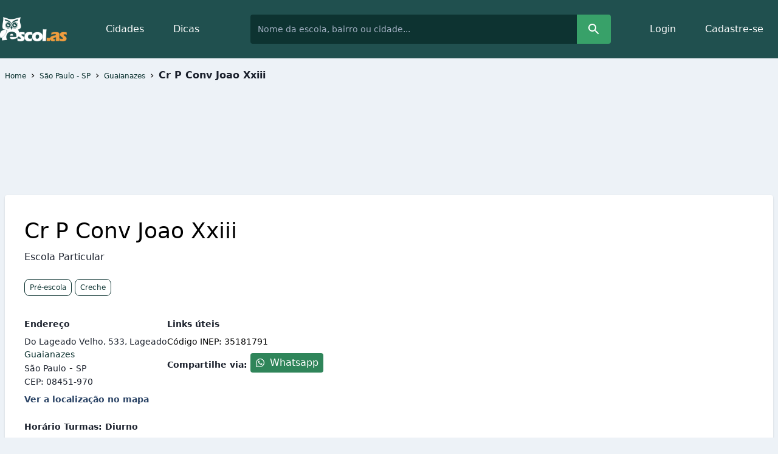

--- FILE ---
content_type: text/html; charset=utf-8
request_url: https://www.escol.as/280352-cr-p-conv-joao-xxiii
body_size: 14715
content:
<!DOCTYPE html>
<html lang="pt-BR">
  <head>
    <link rel="stylesheet" media="screen" href="//cdn.escol.as/assets/application_base-56725d2f72a4af293d9b47cc7fba6e86116b636004d142b8da087601e3863f1b.css" />
    <meta charset="UTF-8"/>

    <link rel="manifest" href="/manifest.json">
    <link rel="dns-prefetch" href="//pagead2.googlesyndication.com">
    <link rel="dns-prefetch" href="//googleads.g.doubleclick.net">
    <link rel="dns-prefetch" href="//tpc.googlesyndication.com">
    <link rel="dns-prefetch" href="//stats.g.doubleclick.net">
    <link rel="dns-prefetch" href="//www.gstatic.com">


    <meta name="google-site-verification" content="79eSvf8ER726GQ6jHn1YTtkxhhUMzMsLUBg5jH8jb8Y" />
    <meta name="viewport" content="width=device-width, initial-scale=1, shrink-to-fit=no">
    <meta content="IE=edge" http-equiv="X-UA-Compatible"/>
    <meta content="escolas" name="author"/>
    <meta content="website" property="og:type"/>
    <meta content="Escol.as" property="og:site_name"/>
    <meta content="478568655502027" property="fb:app_id"/>
    <meta content="pt_BR" property="og:locale"/>
    <meta content="//cdn.escol.as/assets/layout/logo-head-300-cf56e3bb9e705edf478c9897c0606876f74970f22d6f9d1596c79920d8d33adf.png" property="og:image"/>
    <meta content="AIzaSyAkh-aI-MntVcWw-eti9dICWtwX9_mEI-8" name="google-map-public-key" >

    <meta content="index, follow" name="robots"/>
    <meta content="7ABC0FC600257190DE5EDB818C7D8D44" name="msvalidate.01"/>
    <meta content="escola, escola publica, IDEB, INEP, cidades, estado, educacao" name="keywords"/>
    <link rel="shortcut icon" type="image/x-icon" href="//cdn.escol.as/assets/app/favicon-41b26a3175d5dda7f98a5d42bc09aeb9e940aa39dc10397b36f2a32cb92af83d.ico" />
    <link rel="apple-touch-icon" type="image/x-icon" href="//cdn.escol.as/assets/app/apple-touch-icon-57x57-5a96b4018f7d1e3967aeb3d28823ff95e5c3ff6db7a15b21cd997decd4f9da84.png" sizes="57x57" />
    <link rel="apple-touch-icon" type="image/x-icon" href="//cdn.escol.as/assets/app/apple-touch-icon-114x114-d1c56b44da130d3d694ab523a79f0899b0a101fe3340bf30d55a5cf59d05819e.png" sizes="114x114" />
    <link rel="apple-touch-icon" type="image/x-icon" href="//cdn.escol.as/assets/app/apple-touch-icon-72x72-890651418c8c78fb458bd49189d7a0ede2ca79cd3380a157fb4eda8367aa91d9.png" sizes="72x72" />
    <link rel="apple-touch-icon" type="image/x-icon" href="//cdn.escol.as/assets/app/apple-touch-icon-144x144-279720b8c0f27471be9634038a461c2bea3a176b55db9a0c0ee7d46380378537.png" sizes="144x144" />
    <link rel="apple-touch-icon" type="image/x-icon" href="//cdn.escol.as/assets/app/apple-touch-icon-120x120-9f9d85b82e2d72ead3faab9a866352951530fa20dd24830ccf291c00b8af9a86.png" sizes="120x120" />
    <link rel="apple-touch-icon" type="image/x-icon" href="//cdn.escol.as/assets/app/apple-touch-icon-60x60-96c5d5166820eea5caa5b2323320d7fa724be94e14eea7b9150c6ef3ec464418.png" sizes="60x60" />
    <link rel="apple-touch-icon" type="image/x-icon" href="//cdn.escol.as/assets/app/apple-touch-icon-76x76-2355e487c7f29bd1b2f1d1a9bd1e248d06bc16df966d14dfdcdff0d6daecdd1b.png" sizes="76x76" />
    <link rel="icon" type="image/png" href="//cdn.escol.as/assets/app/favicon-96x96-7fcb7737af5f6db754fa84dd88df5d49c20f5e456ad7e55d4089fa0bcf5fed76.png" sizes="96x96" />
    <link rel="icon" type="image/png" href="//cdn.escol.as/assets/app/favicon-16x16-6c977a4bd92ef2a03e235695088dd862141b43db66b08205a0ea3368ae0bd75c.png" sizes="16x16" />
    <link rel="icon" type="image/png" href="//cdn.escol.as/assets/app/favicon-32x32-985312bb14c38fbd382e6d9917d1258a6a69de01bef2aec531258f893327c175.png" sizes="32x32" />

    <meta content="#00aba9" name="msapplication-TileColor"/>
    <meta content="//cdn.escol.as/assets/app/mstile-144x144-279720b8c0f27471be9634038a461c2bea3a176b55db9a0c0ee7d46380378537.png" name="msapplication-TileImage"/>
    <script type="a37225413249a0382fd83d89-text/javascript">
       var screen_width = window.innerWidth || document.documentElement.clientWidth || document.body.clientWidth;
    </script>

    <script type="application/ld+json">
      {
         "@context": "http://schema.org",
         "@type": "WebSite",
         "url": "https://www.escol.as/",
         "potentialAction": {
           "@type": "SearchAction",
           "target": "https://www.escol.as/escolas/search?q={search_term_string}",
           "query-input": "required name=search_term_string"
         }
      }
    </script>


      <script id="tag_properties" type="application/json">
        {"school_id":280352,"entity":"school"}
      </script>

    

    <title>
      Escola - Cr P Conv Joao Xxiii - São Paulo - SP
    </title>
    <meta content="Escola - Cr P Conv Joao Xxiii - São Paulo - SP" property="og:title"/>
    <meta content="Como está avaliada a escola Cr P Conv Joao Xxiii localizada na cidade de São Paulo no bairro Guaianazes, como foi o seu desempenho no IDEB?" name="description"/>
    <meta content="Como está avaliada a escola Cr P Conv Joao Xxiii localizada na cidade de São Paulo no bairro Guaianazes, como foi o seu desempenho no IDEB?" property="og:description"/>
      <link href="https://www.escol.as/280352-cr-p-conv-joao-xxiii" rel="canonical"/>
      <meta content="https://www.escol.as/280352-cr-p-conv-joao-xxiii" property="og:url"/>


    <template id="menu-signed_in__csrf-token" class="template-authenticity_token">
      <meta name="csrf-param" content="authenticity_token" />
      <meta name="csrf-token" content="{{authenticity_token}}" />
    </template>

    <style>
      .ad_header { width: 320px; height: 100px; display:inline-block; }
      @media (min-width:500px) { .ad_header { width: 468px; height: 60px; } }
      @media (min-width:800px) { .ad_header { width: 970px; height: 90px; } }
      .ad_header--portable { display: none; }
      @media (max-width:499px) { .ad_header--portable { display:inline-block; width: 320px; height: 100px; } }
      @media (min-width:500px) { .ad_header--portable { display: none; } }
      .ad_header--desktop {display: none; }
      @media (min-width:500px) { .ad_header--desktop { display: none; } }
      @media (min-width:800px) { .ad_header--desktop { width: 970px; height: 90px; display: inline-block; } }
      .ad_sky--desktop { display: none; }
      @media (max-width:799px) { .ad_sky--desktop { display: none; } }
      @media (min-width:800px) { .ad_sky--desktop { width: 300px; height: 600px; display: inline-block; } }
      .ad_square { display:inline-block; width: 300px; height: 250px; }
      .ad_square--portable  { display: none; }
      @media (max-width:499px) { .ad_square--portable { display:inline-block; width: 300px; height: 250px;} }
      @media (min-width:500px) { .ad_square--portable { display: none; } }
      .ad_square--desktop  { display: none; }
      @media (max-width: 499px) { .ad_square--desktop { display: none; } }
      @media (min-width:500px) { .ad_square--desktop { width: 300px; height: 250px; display:  inline-block; } }
      .ad_link { display:inline-block; width: 200px; height: 90px; }
      .ad_link--desktop  { display: none; }
      @media (max-width:499px) { .ad_link--desktop { display: none; } }
      @media (min-width:500px) { .ad_link--desktop { width: 200px; height: 90px;  display:  inline-block;  } }
      .ad_link--portable  { display: none;  }
      @media (max-width:499px) { .ad_link--portable { width: 200px; height: 90px; display:inline-block; } }
      @media (min-width:500px) { .ad_link--portable { display: none; } }
    </style>

      <script data-ad-client="ca-pub-3470008682861398" async src="https://pagead2.googlesyndication.com/pagead/js/adsbygoogle.js" type="a37225413249a0382fd83d89-text/javascript"></script>
  </head>

  <body class="bg-gray-200 antialiased page-schools-show"  itemscope="" itemtype="http://schema.org/WebPage">
    <div class="font-sans">
        <header class="bg-teal-800">
          <div class="container mx-auto py-6 flex flex-col lg:flex-row items-left lg:items-center">
            <div class="flex items-center justify-between px-6 lg:px-0">
              <a class="" href="/">
                <img class="h-10" alt="Logo do site Escol.as - coruja formando um E, com o escrito escol.as" width="110" src="//cdn.escol.as/assets/layout/logo-62fed3d2a589f964e013275f9aba3e796823988b15bc071278ffcaa796fbedb6.png" />
</a>
              <button id="menubutton" aria-controls="menu-top-application" aria-haspopup="true" class="flex items-center justify-center lg:hidden navbar-toggle mobile-menu__button" data-collapse-target-id="menu-items" aria-label="Open Mobile Menu">
                <svg  class="fade in text-orange-500 h-8 w-8" fill="none" viewBox="0 0 24 24" stroke="currentColor" stroke-width="4" stroke-linecap="round" stroke-linejoin="round">
                  <path d="M3 12h18M3 6h18M3 18h18"/>
                </svg>

                <svg class="collapse text-orange-500 h-8 w-8"  fill="none" viewBox="0 0 24 24" troke="currentColor" stroke-width="3" stroke-linecap="round" stroke-linejoin="round">
                  <path fill="#F19C3F" fill-rule="evenodd" d="M22.912 21.214c.509-.51.51-1.19 0-1.7L4.247.85c-.51-.51-1.19-.51-1.7 0L.85 2.549c-.51.509-.51 1.188 0 1.698l18.665 18.665c.51.51 1.19.51 1.699 0l1.699-1.698Z" clip-rule="evenodd"/>
                  <path fill="#F19C3F" fill-rule="evenodd" d="M21.301.922c-.509-.509-1.189-.51-1.699 0L.937 19.587c-.51.51-.509 1.19 0 1.7l1.695 1.694c.51.51 1.188.51 1.698 0L22.995 4.314c.51-.51.51-1.189.001-1.698L21.301.922Z" clip-rule="evenodd"/>
                </svg>
              </button>
            </div>

            <div class="lg:flex flex-1 collapse" id="menu-items">
              <nav class="lg:px-10">
                <ul class=" flex flex-col lg:flex-row lg:mt-0 mt-5"  role="menu" aria-labelledby="menubutton" id="menu-top-application">
                  <li><a role="menuitem" class="text-white  px-6 py-3 hover:bg-teal-900 rounded block" href="/estados">Cidades</a></li>
                  <li><a role="menuitem" class="text-white  px-6 py-3 hover:bg-teal-900 rounded block" href="/artigos">Dicas</a></li>
                </ul>
              </nav>

              <form class="flex-1 flex mt-2 lg:mt-0 mb-2 lg:mb-0" role="menuitem" action="/escolas/search" accept-charset="UTF-8" method="get">
                <input type="text" name="q" id="search-bar__nav" placeholder="Nome da escola, bairro ou cidade..." class="ml-5 p-2 lg:p-3 text-sm  text-gray-400 bg-teal-900 rounded-l lg:w-full w-64 ml-2" />
                <button name="button" type="submit" class="bg-green-600 rounded-r px-4">
                  <svg class="text-white fill-current" width="24" height="24" viewBox="0 0 24 24">
                    <path d="M15.5 14h-.79l-.28-.27C15.41 12.59 16 11.11 16 9.5 16 5.91 13.09 3 9.5 3S3 5.91 3 9.5 5.91 16 9.5 16c1.61 0 3.09-.59 4.23-1.57l.27.28v.79l5 4.99L20.49 19l-4.99-5zm-6 0C7.01 14 5 11.99 5 9.5S7.01 5 9.5 5 14 7.01 14 9.5 11.99 14 9.5 14z"/>
                    <path d="M0 0h24v24H0z" fill="none"/>
                  </svg>
</button></form>
              <nav class="lg:pl-10">
                <ul class=" flex flex-col lg:flex-row">
                  <li><a rel="nofollow" class="text-white  px-6 py-3 hover:bg-teal-900 rounded block" role="menuitem" href="/users/sign_in">Login</a></li>
                  <li><a rel="nofollow" class="text-white  px-6 py-3 hover:bg-teal-900 rounded block" role="menuitem" href="/usuario/cadastro">Cadastre-se</a></li>
                </ul>
                <template id="menu-signed_in__nav-menu" class="template-signed-user">
                  <details class="relative dropdown  lg:pt-1 ml-5 mt-5 lg:ml-0 lg:mt-0">
                    <summary class="rounded flex items-center"   aria-haspopup="true" aria-expanded="false">
                      <img class="h-10 rounded-full mr-2 border border-white" data-src="{{image_tag}}">

                      <svg class="h-3 text-white fill-current" viewBox="0 0 129 129">
                        <g>
                          <path d="m121.3,34.6c-1.6-1.6-4.2-1.6-5.8,0l-51,51.1-51.1-51.1c-1.6-1.6-4.2-1.6-5.8,0-1.6,1.6-1.6,4.2 0,5.8l53.9,53.9c0.8,0.8 1.8,1.2 2.9,1.2 1,0 2.1-0.4 2.9-1.2l53.9-53.9c1.7-1.6 1.7-4.2 0.1-5.8z"/>
                        </g>
                      </svg>
                    </summary>
                    <div class="rounded shadow-md mt-2 absolute mt-12 top-0 right-0 min-w-full bg-white w-32" aria-labelledby="dropdownMenuLink">
                      <ul class=" text-sm py-2">
                        <li><a rel="nofollow" class="px-4 py-2 block text-black  hover:bg-gray-200" href="/usuario/editar">Editar perfil</a></li>
                        {{#school_admin}}
                          <li><a rel="nofollow" class="px-4 py-2 block text-black  hover:bg-gray-100" href="{{school_admin_url}}">Editar Escola Vinculada</a></li>
                        {{/school_admin}}

                        <li><a rel="nofollow" class="px-4 py-2 block text-red-600  hover:bg-red-100 " data-method="delete" href="/users/sign_out">Sair</a></li>
                      </ul>
                    </div>
                  </details>
                </template>
              </nav>
            </div>
          </div>
        </header>


      




<div class="container mx-auto px-2" >
  <ol class=" flex flex-wrap items-center py-4 md:mb-8" itemscope itemtype="https://schema.org/BreadcrumbList">
      <li class="mr-2" itemprop="itemListElement" itemscope
      itemtype="https://schema.org/ListItem">
        <a class="text-xs text-teal-900 hover:underline" itemprop="item" href="/">
          <span itemprop="name">Home</span>
</a>        <meta itemprop="position" content="1" />
      </li>
      <li class="mr-2">&rsaquo;</li>
      <li class="mr-2" itemprop="itemListElement" itemscope
      itemtype="https://schema.org/ListItem">
        <a class="text-xs text-teal-900 hover:underline" itemprop="item" href="/cidades/3829-sao-paulo">
          <span itemprop="name">São Paulo - SP</span>
</a>        <meta itemprop="position" content="2" />
      </li>
      <li class="mr-2">&rsaquo;</li>
      <li class="mr-2" itemprop="itemListElement" itemscope
      itemtype="https://schema.org/ListItem">
        <a class="text-xs text-teal-900 hover:underline" itemprop="item" href="/cidades/3829-sao-paulo/bairros/308157-guaianazes">
          <span itemprop="name">Guaianazes</span>
</a>        <meta itemprop="position" content="3" />
      </li>
      <li class="mr-2">&rsaquo;</li>
      <li class="mr-2 font-semibold text-gray-900"  itemprop="itemListElement" itemscope
      itemtype="https://schema.org/ListItem">
        <span itemprop="name"> Cr P Conv Joao Xxiii</span>
        <meta itemprop="position" content="4" />
      </li>
</ol>

  <div class="mb-10">
    <div class="text-center banner-school-wide">
  <ins class="adsbygoogle ad_header" data-ad-client="ca-pub-3470008682861398" data-ad-slot="5678440858"></ins><script type="a37225413249a0382fd83d89-text/javascript">(adsbygoogle = window.adsbygoogle || []).push({});</script>
</div>

  </div>
  <div itemscope="true" itemtype="http://schema.org/School">
    <div class="bg-white rounded p-8  flex mb-12 shadow lg:flex-row gap-5 ">
      <div class="flex-auto">
        <h1 class="mb-1 font-normal text-4xl" itemprop="name">
          Cr P Conv Joao Xxiii
        </h1>
        <h2 class="text-base font-normal not-italic text-gray-900 mb-6">
            Escola Particular
        </h2>
        <ul class=" mb-8">
            <li class="inline-block">
              <a class="mb-2 md:mb-1 block border border-teal-900 rounded-lg px-2 text-xs py-1 text-teal-900 " href="/cidades/3829-sao-paulo/categories/2-pre-escola">Pré-escola</a>
            </li>
            <li class="inline-block">
              <a class="mb-2 md:mb-1 block border border-teal-900 rounded-lg px-2 text-xs py-1 text-teal-900 " href="/cidades/3829-sao-paulo/categories/1-creche">Creche</a>
            </li>
        </ul>
        <div class="flex flex-col lg:flex-row gap-5 justify-start">
          <div class="">
            <div itemprop="address" itemscope="true" itemtype="http://schema.org/PostalAddress">
              <p class="mb-2 text-gray-900 font-bold text-sm">Endereço</p>
                <span class="block text-gray-900 text-sm" itemprop="streetAddress">Do Lageado Velho, 533, Lageado</span>
                <span class="block text-gray-900 text-sm"><a class="text-teal-900 text-sm" href="/cidades/3829-sao-paulo/bairros/308157-guaianazes">Guaianazes</a></span>
              <span itemprop="addressLocality" class="text-gray-900 text-sm">São Paulo</span>
              -
              <span itemprop="addressRegion" class="text-gray-900 text-sm" >SP</span>
                <span itemprop="postalCode" class="block text-gray-900 text-sm">CEP: 08451-970</span>
            </div>
              <div itemprop="geo" itemscope itemtype="http://schema.org/GeoCoordinates">
                <meta itemprop="latitude" content="-23.5364084" />
                <meta itemprop="longitude" content="-46.4040611" />
              </div>
              <div>
                <details class="details-with-dialog details-reset">
                  <summary class="bg-white text-blue-900 font-semibold text-sm mt-2">Ver a localização no mapa</summary>
                  <details-dialog src="/escolas/280352-cr-p-conv-joao-xxiii/show_map">
                    <include-fragment>
                      <p>Carregando mapa</p>
                    </include-fragment>
                  </details-dialog>
                </details>
              </div>
              <div class="font-bold text-gray-900 text-sm mb-6 mt-6">Horário Turmas: Diurno  </div>
              <div class="font-bold text-gray-900 text-sm mb-6 mt-6">Mediação: Presencial  </div>
              <meta itemprop="telephone" content="(11) 2554-3351"/>
              <div class="font-bold text-gray-900 text-sm mb-6 mt-6">Telefone: <a class="font-bold text-teal-900" href="tel:1125543351">(11) 2554-3351</a></div>
              <a rel="nofollow" class="text-sm text-teal-900 underline mt-10 block flex items-center mb-6" href="/school_updates/new?school_id=280352">
                <svg class="h-4 w-4 mr-1" xmlns="http://www.w3.org/2000/svg" width="24" height="24" viewBox="0 0 24 24" fill="none" stroke="currentColor" stroke-width="2" stroke-linecap="round" stroke-linejoin="round"><path d="M20 14.66V20a2 2 0 0 1-2 2H4a2 2 0 0 1-2-2V6a2 2 0 0 1 2-2h5.34"></path><polygon points="18 2 22 6 12 16 8 16 8 12 18 2"></polygon></svg>
                Dados incorretos? Atualize!
</a>              <a rel="nofollow" class="text-sm text-teal-900 underline mt-4 block flex items-center mb-6" href="/mais-alunos?school_id=280352">
                <svg class="h-4 w-4 mr-1" xmlns="http://www.w3.org/2000/svg" width="24" height="24" viewBox="0 0 24 24" fill="none" stroke="currentColor" stroke-width="2" stroke-linecap="round" stroke-linejoin="round"><path d="M20 14.66V20a2 2 0 0 1-2 2H4a2 2 0 0 1-2-2V6a2 2 0 0 1 2-2h5.34"></path><polygon points="18 2 22 6 12 16 8 16 8 12 18 2"></polygon></svg>
                Sou proprietário!
</a>            <a rel="nofollow" class="text-sm text-teal-900 underline mt-4 block flex items-center mb-6" href="/escolas/280352-cr-p-conv-joao-xxiii/ex-alunos">
              <svg class="h-4 w-4 mr-1" xmlns="http://www.w3.org/2000/svg" width="24" height="24" viewBox="0 0 24 24" fill="none" stroke="currentColor" stroke-width="2" stroke-linecap="round" stroke-linejoin="round"><path d="M16 21v-2a4 4 0 0 0-4-4H6a4 4 0 0 0-4 4v2"></path><circle cx="9" cy="7" r="4"></circle><path d="M22 21v-2a4 4 0 0 0-3-3.87"></path><path d="M16 3.13a4 4 0 0 1 0 7.75"></path></svg>
              Sou ex-aluno(a)!
</a>          </div>
          <div class=" lg:mb-0">
              <p class="text-gray-900 font-bold text-sm mb-2">Links úteis</p>
              <div class="text-sm">
                <p>Código INEP: 35181791</p>
              </div>
              <div class="mt-2 mb-2">
                  <span class=" font-bold text-gray-900 text-sm">Compartilhe via:</span>
                  <a class=" bg-green-700 hover:bg-green-900 text-white font py-1 px-2 rounded inline-flex items-center" target="_blank" href="https://wa.me?text=https%3A%2F%2Fwww.escol.as%2F280352-cr-p-conv-joao-xxiii%3Futm_campaign%3Dwa-share%26utm_medium%3Dshare%26utm_source%3Dwa">
                    <img class="fill-current w-4 h-4 mr-2  inline-block" alt="whatsapp share button" src="[data-uri]" />
                    <span>Whatsapp</span>
</a>              </div>
          </div>
        </div>
      </div>
    </div>
      <div class="bg-white rounded p-8 mb-12 shadow" itemprop="areaServed" itemscope="true" itemtype="http://schema.org/Place">
        <nav class="border-b w-full flex mb-12">
          <a class="p-4 block border-b-2 border-blue-600 font-bold text-teal-900 " href="">A Escola</a>
        </nav>
          <div class="mb-10 mt-10">
            <p>A <strong>Escola CRP Conv João XXIII</strong>, localizada no bairro <strong>Guaianazes</strong> em <strong>São Paulo - SP</strong>, é uma instituição de ensino <strong>privada</strong> e <strong>filantrópica</strong> que atende a <strong>pré-escola</strong> e <strong>creche</strong>. Focada na educação inclusiva, a escola oferece uma estrutura acessível, com <strong>corrimões</strong>, <strong>rampas</strong> e salas de aula adaptadas para pessoas com deficiência ou mobilidade reduzida. O ambiente escolar conta com diversas dependências, como um <strong>parque infantil</strong>, <strong>pátios coberto e descoberto</strong>, e uma <strong>biblioteca</strong> equipada com sala de leitura. Com ênfase na <strong>sustentabilidade</strong>, a instituição promove a <strong>reciclagem</strong> e a <strong>separação do lixo</strong>, garantindo um espaço verde que proporciona aprendizado e respeito ao meio ambiente. A escola também oferece alimentação balanceada, supervisionada por um <strong>nutricionista</strong>, em seu <strong>refeitório</strong> e cozinha. Com uma proposta educacional de qualidade, a Cr P Conv João XXIII se destaca como uma referência em ensino infantil na região.</p>

            <p class="text-xs block mt-5 text-right">descrição criada pelo site com base no Censo Escolar/2023</p>
          </div>
          <div class="mb-12">
      <h4 class="text-lg mt-10 font-bold" >Acessibilidade</h4>
      <span class="text-xs">com base no Censo Escolar/2023</span>
      <div class="icons-grid grid gap-5 mt-10 grid-flow-row-dense grid-flow-col grid-flow-row md:grid-cols-4 grid-cols-1">
          <div class="icon-grid-item p-4 border flex content-center items-center justify-center">
            <div class="icon-grid-item__icon">
                <svg xmlns="http://www.w3.org/2000/svg" width="80" height="80" viewBox="0 0 50 50"><g fill="none" stroke-linecap="round" stroke-linejoin="round" stroke-width="2"><path stroke="black" d="M41.667 18.75L8.333 6.25m31.25 11.708v17.459zM10.417 7.042v15.875z"/><path stroke="black" d="M6.25 43.75h37.5M8.333 22.917V43.75h33.334v-8.333h-8.334V31.25H25v-4.167h-8.333v-4.166z"/></g></svg>

            </div>
            <div class="icon-grid-item__text text-sm flex-grow ml-2">
                <p>Corrimão e guarda corpos</p>
            </div>
          </div>
          <div class="icon-grid-item p-4 border flex content-center items-center justify-center">
            <div class="icon-grid-item__icon">
                <svg width="80" height="80" viewBox="0 0 12 12"  xmlns="http://www.w3.org/2000/svg">
<path d="M6.5 2C6.5 2.55228 6.05228 3 5.5 3C4.94772 3 4.5 2.55228 4.5 2C4.5 1.44772 4.94772 1 5.5 1C6.05228 1 6.5 1.44772 6.5 2Z" />
<path d="M4.5 4.52276C4.5 3.97924 4.93412 3.53524 5.4775 3.52301C5.70957 3.51779 5.92462 3.59196 6.09702 3.72046C6.19235 3.76671 6.27376 3.84348 6.32502 3.9453L6.32773 3.95043C6.33096 3.95644 6.33693 3.96733 6.34571 3.98242C6.36331 4.01265 6.39201 4.05943 6.43238 4.1175C6.51346 4.23416 6.63937 4.39321 6.81402 4.55493C7.1605 4.87575 7.69465 5.20478 8.4668 5.24437C8.74259 5.25851 8.95469 5.49354 8.94054 5.76932C8.9264 6.0451 8.69138 6.2572 8.4156 6.24306C7.59815 6.20114 6.9657 5.91733 6.5 5.58596V7.5L7.70709 7.5C7.8397 7.5 7.96688 7.55268 8.06065 7.64645L9.85354 9.43934C10.0488 9.6346 10.0488 9.95118 9.85354 10.1464C9.65828 10.3417 9.34169 10.3417 9.14643 10.1464L7.5 8.50001H5.5C4.95 8.50001 4.5 8.05001 4.5 7.50001V4.52276Z" />
<path d="M4.5 10C5.155 10 5.71 9.58001 5.915 9.00001H6.95C6.72 10.14 5.71 11 4.5 11C3.12 11 2 9.88001 2 8.50001C2 7.29001 2.86 6.28001 4 6.05001V7.08501C3.42 7.29501 3 7.84501 3 8.50001C3 9.33001 3.67 10 4.5 10Z" />
<desc>Created by https://github.com/gympass/yoga</desc>
</svg>

            </div>
            <div class="icon-grid-item__text text-sm flex-grow ml-2">
                <ul class="list-disc list-inside">
                    <li class="mt-2">Portas com vão livre de, no mínimo, 80 cm</li>
                    <li class="mt-2">Rampas</li>
                </ul>
            </div>
          </div>
          <div class="icon-grid-item p-4 border flex content-center items-center justify-center">
            <div class="icon-grid-item__icon">
                <svg xmlns="http://www.w3.org/2000/svg" width="80" height="80" viewBox="0 0 24 24">
<path fill-rule="evenodd" clip-rule="evenodd" d="M7.5 5C8.32843 5 9 4.32843 9 3.5C9 2.67157 8.32843 2 7.5 2C6.67157 2 6 2.67157 6 3.5C6 4.32843 6.67157 5 7.5 5ZM8.5 17.5C8.5 16.9477 8.05228 16.5 7.5 16.5C6.94772 16.5 6.5 16.9477 6.5 17.5V21C6.5 21.5523 6.94772 22 7.5 22C8.05228 22 8.5 21.5523 8.5 21V17.5ZM13 17.5C13 16.9477 12.5523 16.5 12 16.5C11.4477 16.5 11 16.9477 11 17.5V21C11 21.5523 11.4477 22 12 22C12.5523 22 13 21.5523 13 21V17.5ZM16.5 16.5C17.0523 16.5 17.5 16.9477 17.5 17.5V21C17.5 21.5523 17.0523 22 16.5 22C15.9477 22 15.5 21.5523 15.5 21V17.5C15.5 16.9477 15.9477 16.5 16.5 16.5ZM9 8.5C9 9.32843 8.32843 10 7.5 10C6.67157 10 6 9.32843 6 8.5C6 7.67157 6.67157 7 7.5 7C8.32843 7 9 7.67157 9 8.5ZM7.5 15C8.32843 15 9 14.3284 9 13.5C9 12.6716 8.32843 12 7.5 12C6.67157 12 6 12.6716 6 13.5C6 14.3284 6.67157 15 7.5 15ZM13.5 3.5C13.5 4.32843 12.8284 5 12 5C11.1716 5 10.5 4.32843 10.5 3.5C10.5 2.67157 11.1716 2 12 2C12.8284 2 13.5 2.67157 13.5 3.5ZM12 10C12.8284 10 13.5 9.32843 13.5 8.5C13.5 7.67157 12.8284 7 12 7C11.1716 7 10.5 7.67157 10.5 8.5C10.5 9.32843 11.1716 10 12 10ZM13.5 13.5C13.5 14.3284 12.8284 15 12 15C11.1716 15 10.5 14.3284 10.5 13.5C10.5 12.6716 11.1716 12 12 12C12.8284 12 13.5 12.6716 13.5 13.5ZM16.5 10C17.3284 10 18 9.32843 18 8.5C18 7.67157 17.3284 7 16.5 7C15.6716 7 15 7.67157 15 8.5C15 9.32843 15.6716 10 16.5 10ZM18 3.5C18 4.32843 17.3284 5 16.5 5C15.6716 5 15 4.32843 15 3.5C15 2.67157 15.6716 2 16.5 2C17.3284 2 18 2.67157 18 3.5ZM16.5 15C17.3284 15 18 14.3284 18 13.5C18 12.6716 17.3284 12 16.5 12C15.6716 12 15 12.6716 15 13.5C15 14.3284 15.6716 15 16.5 15Z"/>
<desc>Created by https://github.com/gympass/yoga</desc>
</svg>

            </div>
            <div class="icon-grid-item__text text-sm flex-grow ml-2">
                <ul class="list-disc list-inside">
                    <li class="mt-2">Pisos táteis</li>
                </ul>
            </div>
          </div>
          <div class="icon-grid-item p-4 border flex content-center items-center justify-center">
            <div class="icon-grid-item__icon">
                <svg xmlns="http://www.w3.org/2000/svg" width="80" height="80" viewBox="0 0 16 16"><path fill="currentColor" d="M8 0a8 8 0 1 1 0 16A8 8 0 0 1 8 0m0 1a7 7 0 1 0 0 14A7 7 0 0 0 8 1m3.974 4.342a.5.5 0 0 1-.233.596l-.083.036L9 6.86v2.559l.974 2.923a.5.5 0 0 1-.233.596l-.083.036a.5.5 0 0 1-.596-.233l-.036-.083l-1-3L8 9.5l-.026.158l-1 3a.5.5 0 0 1-.97-.228l.022-.088L7 9.416V6.86l-2.658-.886a.5.5 0 0 1 .228-.97l.088.022L7.583 6h.833l2.926-.974a.5.5 0 0 1 .632.316M8 3a1 1 0 1 1 0 2a1 1 0 0 1 0-2"/></svg>

            </div>
            <div class="icon-grid-item__text text-sm flex-grow ml-2">
                <ul class="list-disc list-inside">
                    <li class="mt-2">Salas de aula com acessibilidade para pessoas com deficiência ou mobilidade reduzida</li>
                </ul>
            </div>
          </div>
      </div>
      <h4 class="text-lg mt-10 font-bold" >Dependências</h4>
      <span class="text-xs">com base no Censo Escolar/2023</span>
      <div class="icons-grid grid gap-5 mt-10 grid-flow-row-dense grid-flow-col grid-flow-row md:grid-cols-4 grid-cols-1">
          <div class="icon-grid-item p-4 border flex content-center items-center justify-center">
            <div class="icon-grid-item__icon">
                <svg xmlns="http://www.w3.org/2000/svg" width="80" height="80" viewBox="0 0 50 50"><path fill="currentColor" d="M7.206 31.141c2.885 0 5.219-2.399 5.219-5.368c0-2.953-2.334-5.353-5.219-5.353C4.333 20.42 2 22.82 2 25.773c0 2.968 2.333 5.368 5.206 5.368zm29.23 9.216a.53.53 0 0 1 .741.117l.965 1.372a.578.578 0 0 1-.116.766l-7.08 5.287a.536.536 0 0 1-.743-.118l-.962-1.372a.575.575 0 0 1 .116-.764l7.079-5.288zm-8.003-6.817l-2.808-5.063l-1.474 1.107l2.808 5.09zm-6.551-11.827L10.962 2l-2.089.014l11.522 20.82zm10.281 10.43C32.78 31.682 34.192 31 35 31h10c1.974 0 3 1.986 3 4.004C48 37.034 46.974 38 45 38h-9l-10.836 8.502c-3.808 2.819-6.116-.278-6.116-.278l-8.483-8.729c-1.423-1.753-1.115-5.089.591-6.566l11.739-8.597c1.166-1 2.897-.843 3.885.343c.976 1.2.822 2.994-.346 3.996l-7.515 5.657l5.399 5.484l7.845-5.669z"/></svg>

            </div>
            <div class="icon-grid-item__text text-sm flex-grow ml-2">
                <p>Parque infantil</p>
            </div>
          </div>
          <div class="icon-grid-item p-4 border flex content-center items-center justify-center">
            <div class="icon-grid-item__icon">
                <svg xmlns="http://www.w3.org/2000/svg" width="80" height="80" viewBox="0 0 24 24"><g fill="none" fill-rule="evenodd"><path d="M24 0v24H0V0h24ZM12.594 23.258l-.012.002l-.071.035l-.02.004l-.014-.004l-.071-.036c-.01-.003-.019 0-.024.006l-.004.01l-.017.428l.005.02l.01.013l.104.074l.015.004l.012-.004l.104-.074l.012-.016l.004-.017l-.017-.427c-.002-.01-.009-.017-.016-.018Zm.264-.113l-.014.002l-.184.093l-.01.01l-.003.011l.018.43l.005.012l.008.008l.201.092c.012.004.023 0 .029-.008l.004-.014l-.034-.614c-.003-.012-.01-.02-.02-.022Zm-.715.002a.023.023 0 0 0-.027.006l-.006.014l-.034.614c0 .012.007.02.017.024l.015-.002l.201-.093l.01-.008l.003-.011l.018-.43l-.003-.012l-.01-.01l-.184-.092Z"/><path fill="currentColor" d="M20 5a2 2 0 0 1 2 2v10a2 2 0 0 1-2 2H4a2 2 0 0 1-2-2V7a2 2 0 0 1 2-2h16Zm0 2h-7v2.17a3.001 3.001 0 0 1 .172 5.592L13 14.83V17h7v-1h-2a2 2 0 0 1-1.995-1.85L16 14v-4a2 2 0 0 1 1.85-1.995L18 8h2V7Zm-9 0H4v1h2a2 2 0 0 1 1.995 1.85L8 10v4a2 2 0 0 1-1.85 1.995L6 16H4v1h7v-2.17a3.001 3.001 0 0 1-.172-5.592L11 9.17V7Zm9 3h-2v4h2v-4ZM6 10H4v4h2v-4Zm6 1a1 1 0 1 0 0 2a1 1 0 0 0 0-2Z"/></g></svg>

            </div>
            <div class="icon-grid-item__text text-sm flex-grow ml-2">
                <ul class="list-disc list-inside">
                    <li class="mt-2">Pátio coberto</li>
                    <li class="mt-2">Pátio descoberto</li>
                </ul>
            </div>
          </div>
          <div class="icon-grid-item p-4 border flex content-center items-center justify-center">
            <div class="icon-grid-item__icon">
                <svg xmlns="http://www.w3.org/2000/svg" width="80" height="80" viewBox="0 0 1024 1024"><path fill="currentColor" d="m512 863.36l384-54.848v-638.72L525.568 222.72a96 96 0 0 1-27.136 0L128 169.792v638.72l384 54.848zM137.024 106.432l370.432 52.928a32 32 0 0 0 9.088 0l370.432-52.928A64 64 0 0 1 960 169.792v638.72a64 64 0 0 1-54.976 63.36l-388.48 55.488a32 32 0 0 1-9.088 0l-388.48-55.488A64 64 0 0 1 64 808.512v-638.72a64 64 0 0 1 73.024-63.36z"/><path fill="currentColor" d="M480 192h64v704h-64z"/></svg>

            </div>
            <div class="icon-grid-item__text text-sm flex-grow ml-2">
                <ul class="list-disc list-inside">
                    <li class="mt-2">Sala de leitura</li>
                    <li class="mt-2">Biblioteca com Sala de leitura</li>
                </ul>
            </div>
          </div>
          <div class="icon-grid-item p-4 border flex content-center items-center justify-center">
            <div class="icon-grid-item__icon">
                <svg xmlns="http://www.w3.org/2000/svg" width="80" height="80" viewBox="0 0 256 256"><path fill="currentColor" d="M128 68a12 12 0 0 1-12 12h-16a12 12 0 0 1 0-24h16a12 12 0 0 1 12 12Zm48.15 127.62l3.65 25.55A20 20 0 0 1 160 244H96a20 20 0 0 1-19.8-22.83l3.65-25.55A100.08 100.08 0 0 1 28 108a12 12 0 0 1 12-12h12V40a20 20 0 0 1 20-20h112a20 20 0 0 1 20 20v56h12a12 12 0 0 1 12 12a100.08 100.08 0 0 1-51.85 87.62ZM76 96h104V44H76Zm77.21 108.78a100.3 100.3 0 0 1-50.42 0L100.61 220h54.78ZM203.05 120H53a76 76 0 0 0 150.1 0Z"/></svg>

            </div>
            <div class="icon-grid-item__text text-sm flex-grow ml-2">
                <p>Banheiro adequado à educação infantil</p>
            </div>
          </div>
          <div class="icon-grid-item p-4 border flex content-center items-center justify-center">
            <div class="icon-grid-item__icon">
                <svg xmlns="http://www.w3.org/2000/svg" width="80" height="80" viewBox="0 0 24 24"><path fill="currentColor" d="M2 13h5v1l-3.74 5H7v1H2v-1l3.75-5H2v-1m7-4h5v1l-3.74 5H14v1H9v-1l3.75-5H9V9m7-4h5v1l-3.74 5H21v1h-5v-1l3.75-5H16V5Z"/></svg>

            </div>
            <div class="icon-grid-item__text text-sm flex-grow ml-2">
                <p>Sala de repouso para alunos</p>
            </div>
          </div>
          <div class="icon-grid-item p-4 border flex content-center items-center justify-center">
            <div class="icon-grid-item__icon">
                <svg xmlns="http://www.w3.org/2000/svg" width="80" height="80" viewBox="0 0 24 24"><path fill="currentColor" d="M4.615 21q-.69 0-1.152-.462Q3 20.075 3 19.385V8.615q0-.69.463-1.152Q3.925 7 4.615 7h4.27l2.55-2.55q.242-.242.565-.242q.323 0 .565.242L15.115 7h4.27q.69 0 1.152.463q.463.462.463 1.152v10.77q0 .69-.462 1.152q-.463.463-1.153.463H4.615Zm6.597-3.962l-1.427-1.725q-.131-.142-.314-.142t-.313.162l-1.154 1.52q-.162.212-.05.43q.111.217.354.217h7.538q.242 0 .354-.217q.112-.218-.03-.43l-2.02-2.713q-.13-.161-.323-.161t-.323.161l-2.292 2.898ZM16.923 13q.471 0 .793-.322q.322-.322.322-.793q0-.472-.322-.794q-.322-.322-.793-.322q-.471 0-.793.322q-.322.322-.322.794q0 .47.322.793q.322.322.793.322Zm-6.785-6h3.724L12 5.138L10.138 7Z"/></svg>

            </div>
            <div class="icon-grid-item__text text-sm flex-grow ml-2">
                <p>Sala/ateliê de artes</p>
            </div>
          </div>
          <div class="icon-grid-item p-4 border flex content-center items-center justify-center">
            <div class="icon-grid-item__icon">
                <svg xmlns="http://www.w3.org/2000/svg" width="80" height="80" viewBox="0 0 14 14"><g fill="none" stroke="currentColor" stroke-linecap="round" stroke-linejoin="round"><ellipse cx="10.6" cy="3.5" rx="2.4" ry="3"/><path d="M10.6 6.5v7M3.5.5v13M6 .5V3a2.5 2.5 0 0 1-2.5 2.5h0A2.5 2.5 0 0 1 1 3V.5"/></g></svg>

            </div>
            <div class="icon-grid-item__text text-sm flex-grow ml-2">
                <ul class="list-disc list-inside">
                    <li class="mt-2">Cozinha</li>
                    <li class="mt-2">Refeitório</li>
                    <li class="mt-2">Alimentação escolar para os alunos</li>
                </ul>
            </div>
          </div>
      </div>
      <h4 class="text-lg mt-10 font-bold" >Sustentabilidade</h4>
      <span class="text-xs">com base no Censo Escolar/2023</span>
      <div class="icons-grid grid gap-5 mt-10 grid-flow-row-dense grid-flow-col grid-flow-row md:grid-cols-4 grid-cols-1">
          <div class="icon-grid-item p-4 border flex content-center items-center justify-center">
            <div class="icon-grid-item__icon">
                <svg xmlns="http://www.w3.org/2000/svg" width="80" height="80" viewBox="0 0 56 56"><path fill="currentColor" fill-rule="evenodd" d="M31.8 36.237c-.917 3.427-.942 6.285-.074 8.574c1.595 4.208 7.2 5.419 7.464 6.522C39.454 52.437 31.726 53 27.358 53c-4.367 0-9.724-.833-9.724-1.667c0-.833 5.084-1.939 6.629-6.6c.9-2.717.802-5.838-.296-9.361a2.808 2.808 0 0 1-.845.128c-1.191 0-2.183-.73-2.397-1.694c-.822.54-1.852.86-2.969.86c-2.41 0-4.411-1.492-4.807-3.454a4.534 4.534 0 0 1-1.047.121C9.747 31.333 8 29.841 8 28c0-1.243.796-2.327 1.977-2.9c-.607-.379-1.001-.992-1.001-1.683c0-.24.047-.471.135-.686C8.442 22.434 8 21.92 8 21.333c0-.727.682-1.345 1.632-1.573C8.637 19.15 8 18.214 8 17.167c0-1.663 1.603-3.04 3.699-3.293a3.368 3.368 0 0 1-.772-2.124c0-2.071 1.965-3.75 4.39-3.75c.244 0 .484.017.718.05c.585-1.483 2.227-2.55 4.16-2.55c.537 0 1.051.082 1.527.233C22.052 4.179 23.646 3 25.56 3c1.958 0 3.58 1.232 3.86 2.837c.715-.716 1.78-1.17 2.97-1.17c2.155 0 3.902 1.492 3.902 3.333c0 .62-.199 1.201-.544 1.699c.177-.021.359-.032.544-.032c2.006 0 3.66 1.293 3.878 2.958a4.4 4.4 0 0 1 1.975-.458c2.156 0 3.903 1.492 3.903 3.333c0 1.255-.812 2.348-2.012 2.917c1.2.568 2.012 1.661 2.012 2.916c0 1.09-.613 2.059-1.56 2.667c.366.418.584.937.584 1.5c0 .216-.032.425-.092.624c1.8.853 3.019 2.493 3.019 4.376c0 2.761-2.62 5-5.854 5a6.68 6.68 0 0 1-2.362-.424c-.886.776-2.123 1.257-3.491 1.257a5.415 5.415 0 0 1-2.955-.85c-.42.357-.948.621-1.538.754"/></svg>

            </div>
            <div class="icon-grid-item__text text-sm flex-grow ml-2">
                <p>Área verde</p>
            </div>
          </div>
          <div class="icon-grid-item p-4 border flex content-center items-center justify-center">
            <div class="icon-grid-item__icon">
                <svg xmlns="http://www.w3.org/2000/svg" width="80" height="80" viewBox="0 0 24 24"><path fill="currentColor" d="M7.49 1c.399 0 .78.16 1.06.443L11 3.92V2.75c0-.966.784-1.75 1.75-1.75h3.5c.966 0 1.75.784 1.75 1.75V5.5h1.372a.75.75 0 0 1 .746.83l-1.477 13.662A2.25 2.25 0 0 1 16.404 22H7.596a2.25 2.25 0 0 1-2.236-2.008L3.878 6.332a.75.75 0 0 1 .746-.831H6V2.49C6 1.667 6.667 1 7.49 1Zm9.01 4.5V2.75a.25.25 0 0 0-.25-.25h-3.5a.25.25 0 0 0-.25.25V5.5h4Zm-9-2.986V5.5h2.953L7.5 2.514ZM6.85 19.83a.75.75 0 0 0 .746.669h8.808a.75.75 0 0 0 .745-.67L18.537 7H5.46l1.39 12.83Zm4.942-9.422a.25.25 0 0 1 .416 0l.669 1a.75.75 0 0 0 1.246-.834l-.668-1a1.75 1.75 0 0 0-2.91 0l-.668 1a.75.75 0 0 0 1.246.834l.67-1ZM9.636 12.6a.75.75 0 0 1 .257 1.03l-.364.606a.5.5 0 0 0 .429.757h.792a.75.75 0 0 1 0 1.5h-.792c-1.555 0-2.515-1.696-1.715-3.029l.364-.607a.75.75 0 0 1 1.029-.257Zm4.473 1.029a.75.75 0 1 1 1.287-.771l.364.607c.798 1.333-.162 3.028-1.716 3.028h-.794a.75.75 0 0 1 0-1.5h.794a.5.5 0 0 0 .429-.757l-.364-.607Z"/></svg>

            </div>
            <div class="icon-grid-item__text text-sm flex-grow ml-2">
                <ul class="list-disc list-inside">
                    <li class="mt-2">Reciclagem</li>
                    <li class="mt-2">Separação do lixo/resíduos</li>
                </ul>
            </div>
          </div>
      </div>
      <h4 class="text-lg mt-10 font-bold" >Profissionais</h4>
      <span class="text-xs">com base no Censo Escolar/2023</span>
      <div class="icons-grid grid gap-5 mt-10 grid-flow-row-dense grid-flow-col grid-flow-row md:grid-cols-4 grid-cols-1">
          <div class="icon-grid-item p-4 border flex content-center items-center justify-center">
            <div class="icon-grid-item__icon">
                <svg xmlns="http://www.w3.org/2000/svg" width="80" height="80" viewBox="0 0 24 24"><path fill="none" stroke="currentColor" stroke-linecap="round" stroke-linejoin="round" stroke-width="2" d="M12 3c1.918 0 3.52 1.35 3.91 3.151A4 4 0 0 1 18 13.874V21H6v-7.126a4 4 0 1 1 2.092-7.723A4 4 0 0 1 12 3zM6.161 17.009L18 17"/></svg>

            </div>
            <div class="icon-grid-item__text text-sm flex-grow ml-2">
                <ul class="list-disc list-inside">
                    <li class="mt-2">Nutricionista</li>
                </ul>
            </div>
          </div>
      </div>
  </div>

          <div class="mt-8 text-center">
            <div class="text-center banner-school-wide ad-partner__advise">
  <ins class="adsbygoogle ad_square" data-ad-client="ca-pub-3470008682861398" data-ad-slot="5678440858"></ins><script type="a37225413249a0382fd83d89-text/javascript">(adsbygoogle = window.adsbygoogle || []).push({});</script>
</div>

          </div>
      </div>
      <div class="mb-12">
        <h2 class="text-teal-900 text-center mb-6 text-2xl font-semibold">Quem viu essa escola, viu também...</h2>
        <div class="relative lg:px-6">
  <button class="hidden lg:block absolute left-0 bg-orange-500 rounded-full text-white p-4 z-10" data-slider-btn="prev" style="top: 50%; transform: translateY(-50%);">
    <svg width="24" height="24" fill="none" stroke="currentColor" stroke-width="2" stroke-linecap="round" stroke-linejoin="round">
      <path d="M15 18l-6-6 6-6"/>
    </svg>
  </button>

  <div data-slider="true">
      <div class="justify-center px-4 py-2">
        <a class=" block flex items-center justify-center bg-white inline-block rounded w-full hover:shadow" style="min-height: 200px" href="/205261-helena-lopes-santana-da-silva-profa">
          <div class="p-6 text-center">
            <ul class="">
                <li class="text-gray-700 text-sm">Educação Infantil</li>
            </ul>
            <h5 class="text-teal-900 text-xl font-normal my-4">Helena Lopes Santana da Silva Profa</h5>
            <p class="text-gray-700 text-sm">Guaianases, São Paulo - SP</p>
          </div>
</a>      </div>
      <div class="justify-center px-4 py-2">
        <a class=" block flex items-center justify-center bg-white inline-block rounded w-full hover:shadow" style="min-height: 200px" href="/207833-diret-joaquim-gouveia-franco-jr-ver">
          <div class="p-6 text-center">
            <ul class="">
                <li class="text-gray-700 text-sm">Educação Infantil</li>
            </ul>
            <h5 class="text-teal-900 text-xl font-normal my-4">Diret Joaquim Gouveia Franco Jr Ver</h5>
            <p class="text-gray-700 text-sm">Vila Chabilandia, São Paulo - SP</p>
          </div>
</a>      </div>
      <div class="justify-center px-4 py-2">
        <a class=" block flex items-center justify-center bg-white inline-block rounded w-full hover:shadow" style="min-height: 200px" href="/282899-cr-p-conv-caminhar-e-crescer">
          <div class="p-6 text-center">
            <ul class="">
                <li class="text-gray-700 text-sm">Educação Infantil</li>
            </ul>
            <h5 class="text-teal-900 text-xl font-normal my-4">Cr P Conv Caminhar e Crescer</h5>
            <p class="text-gray-700 text-sm">Lajeado, São Paulo - SP</p>
          </div>
</a>      </div>
      <div class="justify-center px-4 py-2">
        <a class=" block flex items-center justify-center bg-white inline-block rounded w-full hover:shadow" style="min-height: 200px" href="/284588-cr-p-conv-vovo-anna-gomes">
          <div class="p-6 text-center">
            <ul class="">
                <li class="text-gray-700 text-sm">Educação Infantil</li>
            </ul>
            <h5 class="text-teal-900 text-xl font-normal my-4">Cr P Conv Vovo Anna Gomes</h5>
            <p class="text-gray-700 text-sm">Jardim Lajeado, São Paulo - SP</p>
          </div>
</a>      </div>
      <div class="justify-center px-4 py-2">
        <a class=" block flex items-center justify-center bg-white inline-block rounded w-full hover:shadow" style="min-height: 200px" href="/287720-cr-p-conv-amac-i">
          <div class="p-6 text-center">
            <ul class="">
                <li class="text-gray-700 text-sm">Educação Infantil</li>
            </ul>
            <h5 class="text-teal-900 text-xl font-normal my-4">Cr P Conv Amac I</h5>
            <p class="text-gray-700 text-sm">Vila Iolandalajeado, São Paulo - SP</p>
          </div>
</a>      </div>
      <div class="justify-center px-4 py-2">
        <a class=" block flex items-center justify-center bg-white inline-block rounded w-full hover:shadow" style="min-height: 200px" href="/290054-cr-p-conv-iraci-santana">
          <div class="p-6 text-center">
            <ul class="">
                <li class="text-gray-700 text-sm">Educação Infantil</li>
            </ul>
            <h5 class="text-teal-900 text-xl font-normal my-4">Cr P Conv Iraci Santana</h5>
            <p class="text-gray-700 text-sm">Guaianazes, São Paulo - SP</p>
          </div>
</a>      </div>
  </div>

  <button class="hidden lg:block absolute right-0 bg-orange-500 rounded-full text-white p-4 z-10" data-slider-btn="next" style="top: 50%; transform: translateY(-50%);">
    <svg width="24" height="24" fill="none" stroke="currentColor" stroke-width="2" stroke-linecap="round" stroke-linejoin="round">
      <path d="m9 18 6-6-6-6"/>
    </svg>
  </button>
</div>

      </div>
      <div class="mb-8 text-center">
        <div class="text-center banner-school-wide">
  <ins class="adsbygoogle ad_header" data-ad-client="ca-pub-3470008682861398" data-ad-slot="5678440858"></ins><script type="a37225413249a0382fd83d89-text/javascript">(adsbygoogle = window.adsbygoogle || []).push({});</script>
</div>

      </div>
  </div>
</div>

      <div class="append-cookie-msg"></div>
      <footer class='w-full text-center border-t border-gray p-4 bottom-0 mt-10 '>
        <div class="md:flex text-center  mx-auto container">

          <p  class="md:flex-1 mt-10"><a class="text-sm  text-teal-900" href="/termo-de-uso">Termos e Condições de Uso</a></p>
          <p class="md:flex-1 mt-10"><a class="text-sm  text-teal-900" href="/politica-de-privacidade">Política de Privacidade</a></p>
          <p class="md:flex-1 mt-10"><a class="text-sm  text-teal-900" href="/contato/new">Contato Site</a></p>
          <p class="md:flex-1 mt-10"><a class="text-sm  text-teal-900" target="blank" href="https://www.facebook.com/EscolasAe/">Facebook</a></p>
        </div>

        <p class="text-center text-xs mt-10">O site é uma base de dados de escolas do Brasil. Utilizamos dados de interesse público!</p>
        <p  class="mt-10 text-gray">Escol.as 2012 - 2025</p>
      </footer>

      <template class="template-alert-danger">
          <div class="alert in fade alert-danger fixed z-10" style="top: 20%; right:5%">
              <a class="close pull-right float-right ml-2 cursor-pointer" data-no-turbolink="true">×</a>
              {{ alert }}
          </div>
      </template>

      <template class="template-alert-success">
        <div class="alert in fade alert-success fixed z-10" style="top: 20%; right:5%">
            <a class="close pull-right float-right ml-2 cursor-pointer" data-no-turbolink="true">×</a>
            {{ alert }}
        </div>
      </template>

      <details class="details-with-dialog details-reset">
        <summary class="login_modal" aria-hidden="true"></summary>
        <details-dialog src="/users/login_modal">
          <include-fragment>
          </include-fragment>
        </details-dialog>
      </details>
    </div>
  <script src="/cdn-cgi/scripts/7d0fa10a/cloudflare-static/rocket-loader.min.js" data-cf-settings="a37225413249a0382fd83d89-|49" defer></script><script>(function(){function c(){var b=a.contentDocument||a.contentWindow.document;if(b){var d=b.createElement('script');d.innerHTML="window.__CF$cv$params={r:'9a5a426309bfaa6d',t:'MTc2NDMzNzAzOQ=='};var a=document.createElement('script');a.src='/cdn-cgi/challenge-platform/scripts/jsd/main.js';document.getElementsByTagName('head')[0].appendChild(a);";b.getElementsByTagName('head')[0].appendChild(d)}}if(document.body){var a=document.createElement('iframe');a.height=1;a.width=1;a.style.position='absolute';a.style.top=0;a.style.left=0;a.style.border='none';a.style.visibility='hidden';document.body.appendChild(a);if('loading'!==document.readyState)c();else if(window.addEventListener)document.addEventListener('DOMContentLoaded',c);else{var e=document.onreadystatechange||function(){};document.onreadystatechange=function(b){e(b);'loading'!==document.readyState&&(document.onreadystatechange=e,c())}}}})();</script><script defer src="https://static.cloudflareinsights.com/beacon.min.js/vcd15cbe7772f49c399c6a5babf22c1241717689176015" integrity="sha512-ZpsOmlRQV6y907TI0dKBHq9Md29nnaEIPlkf84rnaERnq6zvWvPUqr2ft8M1aS28oN72PdrCzSjY4U6VaAw1EQ==" data-cf-beacon='{"version":"2024.11.0","token":"7647e4945d7d4e1381bc4142fa760bdd","server_timing":{"name":{"cfCacheStatus":true,"cfEdge":true,"cfExtPri":true,"cfL4":true,"cfOrigin":true,"cfSpeedBrain":true},"location_startswith":null}}' crossorigin="anonymous"></script>
</body>
  <script src="//cdn.escol.as/assets/application_base-54617f154c91ab3b97a30cbbcdda8b1902a4ef8588e5a9f8f41ecf88047a82fd.js" data-turbo-track="reload" type="a37225413249a0382fd83d89-module"></script>
</html>


--- FILE ---
content_type: text/html; charset=utf-8
request_url: https://www.google.com/recaptcha/api2/aframe
body_size: 268
content:
<!DOCTYPE HTML><html><head><meta http-equiv="content-type" content="text/html; charset=UTF-8"></head><body><script nonce="OpBBsGZleZxmJhqsXb3mHQ">/** Anti-fraud and anti-abuse applications only. See google.com/recaptcha */ try{var clients={'sodar':'https://pagead2.googlesyndication.com/pagead/sodar?'};window.addEventListener("message",function(a){try{if(a.source===window.parent){var b=JSON.parse(a.data);var c=clients[b['id']];if(c){var d=document.createElement('img');d.src=c+b['params']+'&rc='+(localStorage.getItem("rc::a")?sessionStorage.getItem("rc::b"):"");window.document.body.appendChild(d);sessionStorage.setItem("rc::e",parseInt(sessionStorage.getItem("rc::e")||0)+1);localStorage.setItem("rc::h",'1764337042679');}}}catch(b){}});window.parent.postMessage("_grecaptcha_ready", "*");}catch(b){}</script></body></html>

--- FILE ---
content_type: application/javascript; charset=UTF-8
request_url: https://www.escol.as/cdn-cgi/challenge-platform/scripts/jsd/main.js
body_size: 4432
content:
window._cf_chl_opt={VnHPF6:'b'};~function(U3,Z,G,s,P,y,c,k){U3=X,function(S,d,UC,U2,o,V){for(UC={S:513,d:541,o:467,V:468,e:564,l:466,F:548,W:532,B:492,g:477,H:570},U2=X,o=S();!![];)try{if(V=-parseInt(U2(UC.S))/1+parseInt(U2(UC.d))/2*(parseInt(U2(UC.o))/3)+parseInt(U2(UC.V))/4+parseInt(U2(UC.e))/5*(-parseInt(U2(UC.l))/6)+parseInt(U2(UC.F))/7*(parseInt(U2(UC.W))/8)+parseInt(U2(UC.B))/9+-parseInt(U2(UC.g))/10*(parseInt(U2(UC.H))/11),V===d)break;else o.push(o.shift())}catch(e){o.push(o.shift())}}(U,330639),Z=this||self,G=Z[U3(574)],s=function(UH,Ug,UB,UF,UX,d,o,V){return UH={S:566,d:578},Ug={S:512,d:512,o:512,V:501,e:512,l:512,F:485,W:525},UB={S:470},UF={S:470,d:525,o:559,V:503,e:509,l:559,F:503,W:509,B:503,g:567,H:501,A:501,z:512,f:501,J:509,n:567,O:501,T:501,D:501,R:485},UX=U3,d=String[UX(UH.S)],o={'h':function(e,Ue){return Ue={S:545,d:525},null==e?'':o.g(e,6,function(l,US){return US=X,US(Ue.S)[US(Ue.d)](l)})},'g':function(F,W,B,Ud,H,A,z,J,O,T,D,R,Y,x,M,j,U0,U1){if(Ud=UX,F==null)return'';for(A={},z={},J='',O=2,T=3,D=2,R=[],Y=0,x=0,M=0;M<F[Ud(UF.S)];M+=1)if(j=F[Ud(UF.d)](M),Object[Ud(UF.o)][Ud(UF.V)][Ud(UF.e)](A,j)||(A[j]=T++,z[j]=!0),U0=J+j,Object[Ud(UF.l)][Ud(UF.F)][Ud(UF.W)](A,U0))J=U0;else{if(Object[Ud(UF.l)][Ud(UF.B)][Ud(UF.e)](z,J)){if(256>J[Ud(UF.g)](0)){for(H=0;H<D;Y<<=1,W-1==x?(x=0,R[Ud(UF.H)](B(Y)),Y=0):x++,H++);for(U1=J[Ud(UF.g)](0),H=0;8>H;Y=U1&1|Y<<1,W-1==x?(x=0,R[Ud(UF.A)](B(Y)),Y=0):x++,U1>>=1,H++);}else{for(U1=1,H=0;H<D;Y=U1|Y<<1.51,x==W-1?(x=0,R[Ud(UF.A)](B(Y)),Y=0):x++,U1=0,H++);for(U1=J[Ud(UF.g)](0),H=0;16>H;Y=Y<<1.82|U1&1,W-1==x?(x=0,R[Ud(UF.A)](B(Y)),Y=0):x++,U1>>=1,H++);}O--,0==O&&(O=Math[Ud(UF.z)](2,D),D++),delete z[J]}else for(U1=A[J],H=0;H<D;Y=U1&1|Y<<1.85,W-1==x?(x=0,R[Ud(UF.f)](B(Y)),Y=0):x++,U1>>=1,H++);J=(O--,O==0&&(O=Math[Ud(UF.z)](2,D),D++),A[U0]=T++,String(j))}if(''!==J){if(Object[Ud(UF.l)][Ud(UF.F)][Ud(UF.J)](z,J)){if(256>J[Ud(UF.g)](0)){for(H=0;H<D;Y<<=1,W-1==x?(x=0,R[Ud(UF.H)](B(Y)),Y=0):x++,H++);for(U1=J[Ud(UF.n)](0),H=0;8>H;Y=1.43&U1|Y<<1.17,W-1==x?(x=0,R[Ud(UF.O)](B(Y)),Y=0):x++,U1>>=1,H++);}else{for(U1=1,H=0;H<D;Y=Y<<1|U1,W-1==x?(x=0,R[Ud(UF.f)](B(Y)),Y=0):x++,U1=0,H++);for(U1=J[Ud(UF.n)](0),H=0;16>H;Y=U1&1.43|Y<<1,W-1==x?(x=0,R[Ud(UF.H)](B(Y)),Y=0):x++,U1>>=1,H++);}O--,0==O&&(O=Math[Ud(UF.z)](2,D),D++),delete z[J]}else for(U1=A[J],H=0;H<D;Y=U1&1.73|Y<<1,W-1==x?(x=0,R[Ud(UF.A)](B(Y)),Y=0):x++,U1>>=1,H++);O--,O==0&&D++}for(U1=2,H=0;H<D;Y=Y<<1|1&U1,W-1==x?(x=0,R[Ud(UF.T)](B(Y)),Y=0):x++,U1>>=1,H++);for(;;)if(Y<<=1,W-1==x){R[Ud(UF.D)](B(Y));break}else x++;return R[Ud(UF.R)]('')},'j':function(e,UW,Uo){return UW={S:567},Uo=UX,e==null?'':e==''?null:o.i(e[Uo(UB.S)],32768,function(l,UN){return UN=Uo,e[UN(UW.S)](l)})},'i':function(F,W,B,UZ,H,A,z,J,O,T,D,R,Y,x,M,j,U1,U0){for(UZ=UX,H=[],A=4,z=4,J=3,O=[],R=B(0),Y=W,x=1,T=0;3>T;H[T]=T,T+=1);for(M=0,j=Math[UZ(Ug.S)](2,2),D=1;D!=j;U0=R&Y,Y>>=1,Y==0&&(Y=W,R=B(x++)),M|=(0<U0?1:0)*D,D<<=1);switch(M){case 0:for(M=0,j=Math[UZ(Ug.d)](2,8),D=1;D!=j;U0=Y&R,Y>>=1,0==Y&&(Y=W,R=B(x++)),M|=D*(0<U0?1:0),D<<=1);U1=d(M);break;case 1:for(M=0,j=Math[UZ(Ug.o)](2,16),D=1;j!=D;U0=R&Y,Y>>=1,Y==0&&(Y=W,R=B(x++)),M|=(0<U0?1:0)*D,D<<=1);U1=d(M);break;case 2:return''}for(T=H[3]=U1,O[UZ(Ug.V)](U1);;){if(x>F)return'';for(M=0,j=Math[UZ(Ug.e)](2,J),D=1;j!=D;U0=R&Y,Y>>=1,Y==0&&(Y=W,R=B(x++)),M|=D*(0<U0?1:0),D<<=1);switch(U1=M){case 0:for(M=0,j=Math[UZ(Ug.e)](2,8),D=1;j!=D;U0=R&Y,Y>>=1,Y==0&&(Y=W,R=B(x++)),M|=D*(0<U0?1:0),D<<=1);H[z++]=d(M),U1=z-1,A--;break;case 1:for(M=0,j=Math[UZ(Ug.l)](2,16),D=1;j!=D;U0=Y&R,Y>>=1,0==Y&&(Y=W,R=B(x++)),M|=(0<U0?1:0)*D,D<<=1);H[z++]=d(M),U1=z-1,A--;break;case 2:return O[UZ(Ug.F)]('')}if(0==A&&(A=Math[UZ(Ug.S)](2,J),J++),H[U1])U1=H[U1];else if(U1===z)U1=T+T[UZ(Ug.W)](0);else return null;O[UZ(Ug.V)](U1),H[z++]=T+U1[UZ(Ug.W)](0),A--,T=U1,A==0&&(A=Math[UZ(Ug.e)](2,J),J++)}}},V={},V[UX(UH.d)]=o.h,V}(),P={},P[U3(558)]='o',P[U3(505)]='s',P[U3(552)]='u',P[U3(555)]='z',P[U3(562)]='n',P[U3(535)]='I',P[U3(499)]='b',y=P,Z[U3(546)]=function(S,o,V,F,UT,UO,Un,UL,B,g,H,A,z,J){if(UT={S:474,d:489,o:480,V:474,e:471,l:518,F:580,W:471,B:580,g:479,H:502,A:470,z:527,f:476},UO={S:543,d:470,o:554},Un={S:559,d:503,o:509,V:501},UL=U3,o===null||o===void 0)return F;for(B=b(o),S[UL(UT.S)][UL(UT.d)]&&(B=B[UL(UT.o)](S[UL(UT.V)][UL(UT.d)](o))),B=S[UL(UT.e)][UL(UT.l)]&&S[UL(UT.F)]?S[UL(UT.W)][UL(UT.l)](new S[(UL(UT.B))](B)):function(O,UK,T){for(UK=UL,O[UK(UO.S)](),T=0;T<O[UK(UO.d)];O[T]===O[T+1]?O[UK(UO.o)](T+1,1):T+=1);return O}(B),g='nAsAaAb'.split('A'),g=g[UL(UT.g)][UL(UT.H)](g),H=0;H<B[UL(UT.A)];A=B[H],z=C(S,o,A),g(z)?(J=z==='s'&&!S[UL(UT.z)](o[A]),UL(UT.f)===V+A?W(V+A,z):J||W(V+A,o[A])):W(V+A,z),H++);return F;function W(O,T,Up){Up=X,Object[Up(Un.S)][Up(Un.d)][Up(Un.o)](F,T)||(F[T]=[]),F[T][Up(Un.V)](O)}},c=U3(523)[U3(551)](';'),k=c[U3(479)][U3(502)](c),Z[U3(521)]=function(S,o,UR,Us,V,l,F,W){for(UR={S:482,d:470,o:571,V:501,e:463},Us=U3,V=Object[Us(UR.S)](o),l=0;l<V[Us(UR.d)];l++)if(F=V[l],'f'===F&&(F='N'),S[F]){for(W=0;W<o[V[l]][Us(UR.d)];-1===S[F][Us(UR.o)](o[V[l]][W])&&(k(o[V[l]][W])||S[F][Us(UR.V)]('o.'+o[V[l]][W])),W++);}else S[F]=o[V[l]][Us(UR.e)](function(B){return'o.'+B})},v();function I(S,d,UA,UG){return UA={S:481,d:559,o:515,V:509,e:571,l:524},UG=U3,d instanceof S[UG(UA.S)]&&0<S[UG(UA.S)][UG(UA.d)][UG(UA.o)][UG(UA.V)](d)[UG(UA.e)](UG(UA.l))}function b(S,UJ,Ui,d){for(UJ={S:480,d:482,o:575},Ui=U3,d=[];S!==null;d=d[Ui(UJ.S)](Object[Ui(UJ.d)](S)),S=Object[Ui(UJ.o)](S));return d}function U(Uj){return Uj='appendChild,number,xhr-error,95PjuhSK,readyState,fromCharCode,charCodeAt,status,contentDocument,23144Fbxils,indexOf,errorInfoObject,http-code:,document,getPrototypeOf,removeChild,success,hCDnR,style,Set,chlApiUrl,map,wfJU3,open,125412NpqIZG,621681HvSakR,918568vtsDFj,/jsd/oneshot/13c98df4ef2d/0.4664697990707907:1764336266:zFwjL2x5Lng4e_NnQENwXnicwcA4-W4tivqGTkfAGFQ/,length,Array,DOMContentLoaded,loading,Object,VnHPF6,d.cookie,490gFWQof,jsd,includes,concat,Function,keys,/b/ov1/0.4664697990707907:1764336266:zFwjL2x5Lng4e_NnQENwXnicwcA4-W4tivqGTkfAGFQ/,__CF$cv$params,join,display: none,postMessage,onreadystatechange,getOwnPropertyNames,error on cf_chl_props,isArray,1080450VacGuH,chctx,POST,floor,send,sid,BHcSU3,boolean,function,push,bind,hasOwnProperty,msg,string,source,/cdn-cgi/challenge-platform/h/,createElement,call,catch,body,pow,284110IAOxWY,random,toString,error,iframe,from,now,timeout,Jxahl3,chlApiRumWidgetAgeMs,_cf_chl_opt;WVJdi2;tGfE6;eHFr4;rZpcH7;DMab5;uBWD2;TZOO6;NFIEc5;SBead5;rNss8;ssnu4;WlNXb1;QNPd6;BAnB4;Jxahl3;fLDZ5;fAvt5,[native code],charAt,detail,isNaN,ontimeout,onload,addEventListener,api,4464512KgeKiS,navigator,chlApiClientVersion,bigint,NUDr6,/invisible/jsd,cloudflare-invisible,onerror,event,2qvNyiT,contentWindow,sort,clientInformation,hVwxfBLK32EuDGWOUayHQjnZR65gp1F4TS-d8cJo+btqzrsYPiIXvNkA7le$Mm0C9,BAnB4,XMLHttpRequest,7OrGTmw,parent,stringify,split,undefined,_cf_chl_opt,splice,symbol,chlApiSitekey,tabIndex,object,prototype,mAxV0'.split(','),U=function(){return Uj},U()}function v(Um,Ur,Ua,UP,S,d,o,V,e){if(Um={S:484,d:531,o:565,V:473,e:530,l:472,F:488},Ur={S:565,d:473,o:488},Ua={S:490},UP=U3,S=Z[UP(Um.S)],!S)return;if(!i())return;(d=![],o=S[UP(Um.d)]===!![],V=function(Uy,l){if(Uy=UP,!d){if(d=!![],!i())return;l=E(),L(l.r,function(F){Q(S,F)}),l.e&&K(Uy(Ua.S),l.e)}},G[UP(Um.o)]!==UP(Um.V))?V():Z[UP(Um.e)]?G[UP(Um.e)](UP(Um.l),V):(e=G[UP(Um.F)]||function(){},G[UP(Um.F)]=function(Ut){Ut=UP,e(),G[Ut(Ur.S)]!==Ut(Ur.d)&&(G[Ut(Ur.o)]=e,V())})}function i(Uc,U5,S,d,o,V){return Uc={S:484,d:495,o:519},U5=U3,S=Z[U5(Uc.S)],d=3600,o=Math[U5(Uc.d)](+atob(S.t)),V=Math[U5(Uc.d)](Date[U5(Uc.o)]()/1e3),V-o>d?![]:!![]}function X(S,d,o){return o=U(),X=function(N,Z,G){return N=N-462,G=o[N],G},X(S,d)}function h(S,Ub,U4){return Ub={S:514},U4=U3,Math[U4(Ub.S)]()<S}function L(S,d,Uv,UE,Uk,Uw,U6,o,V){Uv={S:484,d:547,o:465,V:494,e:507,l:553,F:475,W:469,B:531,g:520,H:528,A:529,z:539,f:496,J:578,n:550},UE={S:563},Uk={S:568,d:577,o:573,V:568},Uw={S:520},U6=U3,o=Z[U6(Uv.S)],V=new Z[(U6(Uv.d))](),V[U6(Uv.o)](U6(Uv.V),U6(Uv.e)+Z[U6(Uv.l)][U6(Uv.F)]+U6(Uv.W)+o.r),o[U6(Uv.B)]&&(V[U6(Uv.g)]=5e3,V[U6(Uv.H)]=function(U7){U7=U6,d(U7(Uw.S))}),V[U6(Uv.A)]=function(U8){U8=U6,V[U8(Uk.S)]>=200&&V[U8(Uk.S)]<300?d(U8(Uk.d)):d(U8(Uk.o)+V[U8(Uk.V)])},V[U6(Uv.z)]=function(U9){U9=U6,d(U9(UE.S))},V[U6(Uv.f)](s[U6(Uv.J)](JSON[U6(Uv.n)](S)))}function Q(o,V,UM,UI,e,l,F){if(UM={S:538,d:531,o:577,V:506,e:497,l:540,F:577,W:549,B:487,g:506,H:497,A:516,z:526,f:487},UI=U3,e=UI(UM.S),!o[UI(UM.d)])return;V===UI(UM.o)?(l={},l[UI(UM.V)]=e,l[UI(UM.e)]=o.r,l[UI(UM.l)]=UI(UM.F),Z[UI(UM.W)][UI(UM.B)](l,'*')):(F={},F[UI(UM.g)]=e,F[UI(UM.H)]=o.r,F[UI(UM.l)]=UI(UM.A),F[UI(UM.z)]=V,Z[UI(UM.W)][UI(UM.f)](F,'*'))}function E(Uu,Uq,o,V,l,F,W){Uq=(Uu={S:508,d:517,o:579,V:486,e:557,l:511,F:561,W:542,B:544,g:533,H:569,A:511,z:576},U3);try{return o=G[Uq(Uu.S)](Uq(Uu.d)),o[Uq(Uu.o)]=Uq(Uu.V),o[Uq(Uu.e)]='-1',G[Uq(Uu.l)][Uq(Uu.F)](o),V=o[Uq(Uu.W)],l={},l=BAnB4(V,V,'',l),l=BAnB4(V,V[Uq(Uu.B)]||V[Uq(Uu.g)],'n.',l),l=BAnB4(V,o[Uq(Uu.H)],'d.',l),G[Uq(Uu.A)][Uq(Uu.z)](o),F={},F.r=l,F.e=null,F}catch(B){return W={},W.r={},W.e=B,W}}function C(S,o,V,Uf,Uh,e){Uh=(Uf={S:510,d:471,o:491,V:471,e:500},U3);try{return o[V][Uh(Uf.S)](function(){}),'p'}catch(l){}try{if(o[V]==null)return void 0===o[V]?'u':'x'}catch(F){return'i'}return S[Uh(Uf.d)][Uh(Uf.o)](o[V])?'a':o[V]===S[Uh(Uf.V)]?'p5':!0===o[V]?'T':!1===o[V]?'F':(e=typeof o[V],Uh(Uf.e)==e?I(S,o[V])?'N':'f':y[e]||'?')}function K(V,l,UV,UU,F,W,B,g,H,A,z,f){if(UV={S:504,d:516,o:484,V:507,e:553,l:475,F:483,W:537,B:547,g:465,H:494,A:520,z:528,f:556,J:553,n:464,O:462,T:536,D:522,R:553,Y:498,a:534,x:560,m:572,M:493,j:506,U0:478,U1:496,Ue:578},UU=U3,!h(.01))return![];W=(F={},F[UU(UV.S)]=V,F[UU(UV.d)]=l,F);try{B=Z[UU(UV.o)],g=UU(UV.V)+Z[UU(UV.e)][UU(UV.l)]+UU(UV.F)+B.r+UU(UV.W),H=new Z[(UU(UV.B))](),H[UU(UV.g)](UU(UV.H),g),H[UU(UV.A)]=2500,H[UU(UV.z)]=function(){},A={},A[UU(UV.f)]=Z[UU(UV.J)][UU(UV.n)],A[UU(UV.O)]=Z[UU(UV.J)][UU(UV.T)],A[UU(UV.D)]=Z[UU(UV.R)][UU(UV.Y)],A[UU(UV.a)]=Z[UU(UV.e)][UU(UV.x)],z=A,f={},f[UU(UV.m)]=W,f[UU(UV.M)]=z,f[UU(UV.j)]=UU(UV.U0),H[UU(UV.U1)](s[UU(UV.Ue)](f))}catch(J){}}}()

--- FILE ---
content_type: application/javascript; charset=UTF-8
request_url: https://www.escol.as/cdn-cgi/challenge-platform/scripts/jsd/main.js
body_size: 4368
content:
window._cf_chl_opt={VnHPF6:'b'};~function(E1,S,I,b,R,s,A,n){E1=a,function(h,T,EQ,E0,v,W){for(EQ={h:480,T:507,v:524,W:544,D:430,B:485,F:472,O:484,J:489,G:442},E0=a,v=h();!![];)try{if(W=parseInt(E0(EQ.h))/1+parseInt(E0(EQ.T))/2*(parseInt(E0(EQ.v))/3)+-parseInt(E0(EQ.W))/4+parseInt(E0(EQ.D))/5+parseInt(E0(EQ.B))/6*(parseInt(E0(EQ.F))/7)+-parseInt(E0(EQ.O))/8*(parseInt(E0(EQ.J))/9)+-parseInt(E0(EQ.G))/10,T===W)break;else v.push(v.shift())}catch(D){v.push(v.shift())}}(E,435959),S=this||self,I=S[E1(448)],b={},b[E1(446)]='o',b[E1(433)]='s',b[E1(503)]='u',b[E1(449)]='z',b[E1(434)]='n',b[E1(546)]='I',b[E1(525)]='b',R=b,S[E1(520)]=function(h,T,W,D,EJ,EO,EF,ET,F,O,J,G,j,V){if(EJ={h:461,T:517,v:523,W:461,D:466,B:539,F:540,O:487,J:541,G:468,j:547,V:481},EO={h:439,T:468,v:535},EF={h:474,T:476,v:512,W:536},ET=E1,T===null||T===void 0)return D;for(F=i(T),h[ET(EJ.h)][ET(EJ.T)]&&(F=F[ET(EJ.v)](h[ET(EJ.W)][ET(EJ.T)](T))),F=h[ET(EJ.D)][ET(EJ.B)]&&h[ET(EJ.F)]?h[ET(EJ.D)][ET(EJ.B)](new h[(ET(EJ.F))](F)):function(X,Ev,x){for(Ev=ET,X[Ev(EO.h)](),x=0;x<X[Ev(EO.T)];X[x]===X[x+1]?X[Ev(EO.v)](x+1,1):x+=1);return X}(F),O='nAsAaAb'.split('A'),O=O[ET(EJ.O)][ET(EJ.J)](O),J=0;J<F[ET(EJ.G)];G=F[J],j=Q(h,T,G),O(j)?(V=j==='s'&&!h[ET(EJ.j)](T[G]),ET(EJ.V)===W+G?B(W+G,j):V||B(W+G,T[G])):B(W+G,j),J++);return D;function B(X,x,Eh){Eh=a,Object[Eh(EF.h)][Eh(EF.T)][Eh(EF.v)](D,x)||(D[x]=[]),D[x][Eh(EF.W)](X)}},s=E1(475)[E1(465)](';'),A=s[E1(487)][E1(541)](s),S[E1(508)]=function(h,T,Ej,Et,v,W,D,B){for(Ej={h:441,T:468,v:493,W:536,D:509},Et=E1,v=Object[Et(Ej.h)](T),W=0;W<v[Et(Ej.T)];W++)if(D=v[W],D==='f'&&(D='N'),h[D]){for(B=0;B<T[v[W]][Et(Ej.T)];-1===h[D][Et(Ej.v)](T[v[W]][B])&&(A(T[v[W]][B])||h[D][Et(Ej.W)]('o.'+T[v[W]][B])),B++);}else h[D]=T[v[W]][Et(Ej.D)](function(F){return'o.'+F})},n=function(EH,Eu,Ec,Ex,Eq,T,W,D){return EH={h:510,T:497},Eu={h:469,T:469,v:536,W:469,D:469,B:490,F:457},Ec={h:468},Ex={h:468,T:457,v:474,W:476,D:512,B:474,F:476,O:512,J:474,G:476,j:512,V:479,X:536,k:479,x:536,c:469,H:536,Z:469,f:474,U:479,K:479,L:536,o:536,d:536,P:469,M:536,Er:536,Ec:490},Eq=E1,T=String[Eq(EH.h)],W={'h':function(B,EX){return EX={h:473,T:457},B==null?'':W.g(B,6,function(F,ES){return ES=a,ES(EX.h)[ES(EX.T)](F)})},'g':function(B,F,O,EI,J,G,j,V,X,x,H,Z,U,K,L,o,P,M){if(EI=Eq,B==null)return'';for(G={},j={},V='',X=2,x=3,H=2,Z=[],U=0,K=0,L=0;L<B[EI(Ex.h)];L+=1)if(o=B[EI(Ex.T)](L),Object[EI(Ex.v)][EI(Ex.W)][EI(Ex.D)](G,o)||(G[o]=x++,j[o]=!0),P=V+o,Object[EI(Ex.B)][EI(Ex.F)][EI(Ex.O)](G,P))V=P;else{if(Object[EI(Ex.J)][EI(Ex.G)][EI(Ex.j)](j,V)){if(256>V[EI(Ex.V)](0)){for(J=0;J<H;U<<=1,K==F-1?(K=0,Z[EI(Ex.X)](O(U)),U=0):K++,J++);for(M=V[EI(Ex.V)](0),J=0;8>J;U=U<<1.9|M&1,F-1==K?(K=0,Z[EI(Ex.X)](O(U)),U=0):K++,M>>=1,J++);}else{for(M=1,J=0;J<H;U=U<<1|M,F-1==K?(K=0,Z[EI(Ex.X)](O(U)),U=0):K++,M=0,J++);for(M=V[EI(Ex.k)](0),J=0;16>J;U=U<<1.35|M&1.86,K==F-1?(K=0,Z[EI(Ex.x)](O(U)),U=0):K++,M>>=1,J++);}X--,0==X&&(X=Math[EI(Ex.c)](2,H),H++),delete j[V]}else for(M=G[V],J=0;J<H;U=U<<1|1&M,K==F-1?(K=0,Z[EI(Ex.H)](O(U)),U=0):K++,M>>=1,J++);V=(X--,0==X&&(X=Math[EI(Ex.Z)](2,H),H++),G[P]=x++,String(o))}if(''!==V){if(Object[EI(Ex.f)][EI(Ex.F)][EI(Ex.j)](j,V)){if(256>V[EI(Ex.U)](0)){for(J=0;J<H;U<<=1,F-1==K?(K=0,Z[EI(Ex.x)](O(U)),U=0):K++,J++);for(M=V[EI(Ex.K)](0),J=0;8>J;U=U<<1.48|1.87&M,F-1==K?(K=0,Z[EI(Ex.L)](O(U)),U=0):K++,M>>=1,J++);}else{for(M=1,J=0;J<H;U=M|U<<1.67,F-1==K?(K=0,Z[EI(Ex.o)](O(U)),U=0):K++,M=0,J++);for(M=V[EI(Ex.V)](0),J=0;16>J;U=1&M|U<<1.03,K==F-1?(K=0,Z[EI(Ex.d)](O(U)),U=0):K++,M>>=1,J++);}X--,X==0&&(X=Math[EI(Ex.P)](2,H),H++),delete j[V]}else for(M=G[V],J=0;J<H;U=U<<1|M&1,F-1==K?(K=0,Z[EI(Ex.M)](O(U)),U=0):K++,M>>=1,J++);X--,0==X&&H++}for(M=2,J=0;J<H;U=U<<1.75|M&1,K==F-1?(K=0,Z[EI(Ex.Er)](O(U)),U=0):K++,M>>=1,J++);for(;;)if(U<<=1,F-1==K){Z[EI(Ex.H)](O(U));break}else K++;return Z[EI(Ex.Ec)]('')},'j':function(B,Er,Em){return Er={h:479},Em=Eq,null==B?'':B==''?null:W.i(B[Em(Ec.h)],32768,function(F,EC){return EC=Em,B[EC(Er.h)](F)})},'i':function(B,F,O,El,J,G,j,V,X,x,H,Z,U,K,L,o,M,P){for(El=Eq,J=[],G=4,j=4,V=3,X=[],Z=O(0),U=F,K=1,x=0;3>x;J[x]=x,x+=1);for(L=0,o=Math[El(Eu.h)](2,2),H=1;o!=H;P=Z&U,U>>=1,U==0&&(U=F,Z=O(K++)),L|=H*(0<P?1:0),H<<=1);switch(L){case 0:for(L=0,o=Math[El(Eu.h)](2,8),H=1;o!=H;P=U&Z,U>>=1,U==0&&(U=F,Z=O(K++)),L|=(0<P?1:0)*H,H<<=1);M=T(L);break;case 1:for(L=0,o=Math[El(Eu.T)](2,16),H=1;o!=H;P=U&Z,U>>=1,0==U&&(U=F,Z=O(K++)),L|=(0<P?1:0)*H,H<<=1);M=T(L);break;case 2:return''}for(x=J[3]=M,X[El(Eu.v)](M);;){if(K>B)return'';for(L=0,o=Math[El(Eu.h)](2,V),H=1;H!=o;P=Z&U,U>>=1,0==U&&(U=F,Z=O(K++)),L|=(0<P?1:0)*H,H<<=1);switch(M=L){case 0:for(L=0,o=Math[El(Eu.W)](2,8),H=1;o!=H;P=Z&U,U>>=1,U==0&&(U=F,Z=O(K++)),L|=H*(0<P?1:0),H<<=1);J[j++]=T(L),M=j-1,G--;break;case 1:for(L=0,o=Math[El(Eu.D)](2,16),H=1;o!=H;P=U&Z,U>>=1,U==0&&(U=F,Z=O(K++)),L|=(0<P?1:0)*H,H<<=1);J[j++]=T(L),M=j-1,G--;break;case 2:return X[El(Eu.B)]('')}if(0==G&&(G=Math[El(Eu.T)](2,V),V++),J[M])M=J[M];else if(M===j)M=x+x[El(Eu.F)](0);else return null;X[El(Eu.v)](M),J[j++]=x+M[El(Eu.F)](0),G--,x=M,0==G&&(G=Math[El(Eu.W)](2,V),V++)}}},D={},D[Eq(EH.T)]=W.h,D}(),e();function a(h,T,v){return v=E(),a=function(t,Y,q){return t=t-430,q=v[t],q},a(h,T)}function N(EV,EY,v,W,D,B,F){EY=(EV={h:478,T:483,v:500,W:462,D:453,B:533,F:488,O:431,J:531,G:496,j:530,V:533,X:452},E1);try{return v=I[EY(EV.h)](EY(EV.T)),v[EY(EV.v)]=EY(EV.W),v[EY(EV.D)]='-1',I[EY(EV.B)][EY(EV.F)](v),W=v[EY(EV.O)],D={},D=BAnB4(W,W,'',D),D=BAnB4(W,W[EY(EV.J)]||W[EY(EV.G)],'n.',D),D=BAnB4(W,v[EY(EV.j)],'d.',D),I[EY(EV.V)][EY(EV.X)](v),B={},B.r=D,B.e=null,B}catch(O){return F={},F.r={},F.e=O,F}}function g(v,W,Eo,Ey,D,B,F){if(Eo={h:463,T:464,v:438,W:499,D:451,B:495,F:438,O:435,J:505,G:499,j:495,V:443,X:456,k:505},Ey=E1,D=Ey(Eo.h),!v[Ey(Eo.T)])return;W===Ey(Eo.v)?(B={},B[Ey(Eo.W)]=D,B[Ey(Eo.D)]=v.r,B[Ey(Eo.B)]=Ey(Eo.F),S[Ey(Eo.O)][Ey(Eo.J)](B,'*')):(F={},F[Ey(Eo.G)]=D,F[Ey(Eo.D)]=v.r,F[Ey(Eo.j)]=Ey(Eo.V),F[Ey(Eo.X)]=W,S[Ey(Eo.O)][Ey(Eo.k)](F,'*'))}function e(EL,EK,Ef,Ez,h,T,v,W,D){if(EL={h:511,T:464,v:436,W:534,D:545,B:519,F:459},EK={h:436,T:534,v:459},Ef={h:518},Ez=E1,h=S[Ez(EL.h)],!h)return;if(!C())return;(T=![],v=h[Ez(EL.T)]===!![],W=function(Eb,B){if(Eb=Ez,!T){if(T=!![],!C())return;B=N(),l(B.r,function(F){g(h,F)}),B.e&&z(Eb(Ef.h),B.e)}},I[Ez(EL.v)]!==Ez(EL.W))?W():S[Ez(EL.D)]?I[Ez(EL.D)](Ez(EL.B),W):(D=I[Ez(EL.F)]||function(){},I[Ez(EL.F)]=function(ER){ER=Ez,D(),I[ER(EK.h)]!==ER(EK.T)&&(I[ER(EK.v)]=D,W())})}function i(h,EB,Ea,T){for(EB={h:523,T:441,v:532},Ea=E1,T=[];null!==h;T=T[Ea(EB.h)](Object[Ea(EB.T)](h)),h=Object[Ea(EB.v)](h));return T}function Q(h,T,v,ED,EE,W){EE=(ED={h:514,T:466,v:491,W:470},E1);try{return T[v][EE(ED.h)](function(){}),'p'}catch(D){}try{if(T[v]==null)return T[v]===void 0?'u':'x'}catch(B){return'i'}return h[EE(ED.T)][EE(ED.v)](T[v])?'a':T[v]===h[EE(ED.T)]?'p5':T[v]===!0?'T':!1===T[v]?'F':(W=typeof T[v],EE(ED.W)==W?y(h,T[v])?'N':'f':R[W]||'?')}function C(Es,E3,h,T,v,W){return Es={h:511,T:516,v:516,W:504},E3=E1,h=S[E3(Es.h)],T=3600,v=Math[E3(Es.T)](+atob(h.t)),W=Math[E3(Es.v)](Date[E3(Es.W)]()/1e3),W-v>T?![]:!![]}function z(W,D,Ee,E8,B,F,O,J,G,j,V,X){if(Ee={h:498,T:443,v:511,W:458,D:513,B:460,F:467,O:537,J:501,G:486,j:521,V:477,X:482,k:502,x:513,c:444,H:432,Z:513,f:522,U:492,K:542,L:528,o:513,d:450,P:538,M:543,Eg:499,EW:515,ED:437,EB:497},E8=E1,!m(.01))return![];F=(B={},B[E8(Ee.h)]=W,B[E8(Ee.T)]=D,B);try{O=S[E8(Ee.v)],J=E8(Ee.W)+S[E8(Ee.D)][E8(Ee.B)]+E8(Ee.F)+O.r+E8(Ee.O),G=new S[(E8(Ee.J))](),G[E8(Ee.G)](E8(Ee.j),J),G[E8(Ee.V)]=2500,G[E8(Ee.X)]=function(){},j={},j[E8(Ee.k)]=S[E8(Ee.x)][E8(Ee.c)],j[E8(Ee.H)]=S[E8(Ee.Z)][E8(Ee.f)],j[E8(Ee.U)]=S[E8(Ee.D)][E8(Ee.K)],j[E8(Ee.L)]=S[E8(Ee.o)][E8(Ee.d)],V=j,X={},X[E8(Ee.P)]=F,X[E8(Ee.M)]=V,X[E8(Ee.Eg)]=E8(Ee.EW),G[E8(Ee.ED)](n[E8(Ee.EB)](X))}catch(k){}}function y(h,T,Eg,E9){return Eg={h:527,T:474,v:506,W:512,D:493,B:445},E9=E1,T instanceof h[E9(Eg.h)]&&0<h[E9(Eg.h)][E9(Eg.T)][E9(Eg.v)][E9(Eg.W)](T)[E9(Eg.D)](E9(Eg.B))}function E(Ed){return Ed='loading,splice,push,/invisible/jsd,errorInfoObject,from,Set,bind,BHcSU3,chctx,2977888wYiACW,addEventListener,bigint,isNaN,2325295FtJOAs,contentWindow,chlApiUrl,string,number,parent,readyState,send,success,sort,onload,keys,1333340ZfXtPi,error,wfJU3,[native code],object,status,document,symbol,mAxV0,sid,removeChild,tabIndex,random,stringify,detail,charAt,/cdn-cgi/challenge-platform/h/,onreadystatechange,VnHPF6,Object,display: none,cloudflare-invisible,api,split,Array,/b/ov1/0.411241713404928:1764332125:2VQ4g2ppmZGKiVJ2ill476mnjtA0NOsaXULn-VBSm40/,length,pow,function,xhr-error,119kXREZo,rBXwG8IkOqKuhdzgCbPvE1Z7SRjt2LAD$+Tpely059aJHMi3FmnY6oNUcQ4sfxWV-,prototype,_cf_chl_opt;WVJdi2;tGfE6;eHFr4;rZpcH7;DMab5;uBWD2;TZOO6;NFIEc5;SBead5;rNss8;ssnu4;WlNXb1;QNPd6;BAnB4;Jxahl3;fLDZ5;fAvt5,hasOwnProperty,timeout,createElement,charCodeAt,725111CFOPEJ,d.cookie,ontimeout,iframe,16QByBuj,167910gGIehd,open,includes,appendChild,1965510gEwgUr,join,isArray,chlApiRumWidgetAgeMs,indexOf,onerror,event,navigator,jCjzbFsI,msg,source,style,XMLHttpRequest,chlApiSitekey,undefined,now,postMessage,toString,11284IuHdHo,Jxahl3,map,fromCharCode,__CF$cv$params,call,_cf_chl_opt,catch,jsd,floor,getOwnPropertyNames,error on cf_chl_props,DOMContentLoaded,BAnB4,POST,NUDr6,concat,45wNMwYp,boolean,http-code:,Function,chlApiClientVersion,/jsd/oneshot/13c98df4ef2d/0.411241713404928:1764332125:2VQ4g2ppmZGKiVJ2ill476mnjtA0NOsaXULn-VBSm40/,contentDocument,clientInformation,getPrototypeOf,body'.split(','),E=function(){return Ed},E()}function m(h,Ei,E2){return Ei={h:454},E2=E1,Math[E2(Ei.h)]()<h}function l(h,T,Ep,Ew,EN,EA,E4,v,W){Ep={h:511,T:501,v:486,W:521,D:458,B:513,F:460,O:529,J:464,G:477,j:482,V:440,X:494,k:437,x:497,c:455},Ew={h:471},EN={h:447,T:447,v:438,W:526},EA={h:477},E4=E1,v=S[E4(Ep.h)],W=new S[(E4(Ep.T))](),W[E4(Ep.v)](E4(Ep.W),E4(Ep.D)+S[E4(Ep.B)][E4(Ep.F)]+E4(Ep.O)+v.r),v[E4(Ep.J)]&&(W[E4(Ep.G)]=5e3,W[E4(Ep.j)]=function(E5){E5=E4,T(E5(EA.h))}),W[E4(Ep.V)]=function(E6){E6=E4,W[E6(EN.h)]>=200&&W[E6(EN.T)]<300?T(E6(EN.v)):T(E6(EN.W)+W[E6(EN.T)])},W[E4(Ep.X)]=function(E7){E7=E4,T(E7(Ew.h))},W[E4(Ep.k)](n[E4(Ep.x)](JSON[E4(Ep.c)](h)))}}()